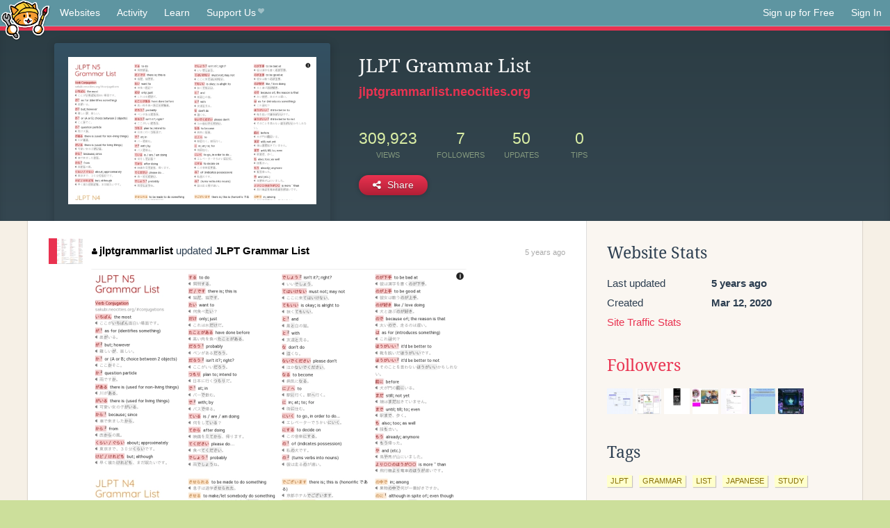

--- FILE ---
content_type: text/html;charset=utf-8
request_url: https://neocities.org/site/jlptgrammarlist?event_id=1091334
body_size: 3295
content:
<!doctype html>
<html lang="en">
  <head>
    <title>Neocities - JLPT Grammar List</title>

    <meta http-equiv="Content-Type" content="text/html; charset=UTF-8">
<meta name="description"        content="Create and surf awesome websites for free.">

<link rel="canonical" href="https://neocities.org/site/jlptgrammarlist?event_id=1091334">

<meta property="og:title"       content="Neocities">
<meta property="og:type"        content="website">
<meta property="og:image"       content="https://neocities.org/img/neocities-front-screenshot.jpg">
<meta property="og:description" content="Create and surf awesome websites for free.">

<link rel="icon" type="image/x-icon" href="/img/favicon.png">

<meta name="viewport" content="width=device-width, minimum-scale=1, initial-scale=1">

      <meta name="robots" content="noindex, follow">

    <link href="/css/neo.css" rel="stylesheet" type="text/css" media="all">


    <script src="/js/jquery-1.11.0.min.js"></script>

    <script src="/js/highlight/highlight.min.js"></script>
    <link rel="stylesheet" href="/css/highlight/styles/tomorrow-night.css">
    <script>
      hljs.highlightAll()

      document.addEventListener('DOMContentLoaded', function() {
        var eventDateElements = document.querySelectorAll('.local-date-title');
        eventDateElements.forEach(function(element) {
          var timestamp = element.getAttribute('data-timestamp');
          var date = dayjs.unix(timestamp);
          var formattedDate = date.format('MMMM D, YYYY [at] h:mm A');
          element.title = formattedDate;
        });
      });
    </script>
  </head>

  <body class="interior">
    <div class="page">
      <header class="header-Base">

  <nav class="header-Nav clearfix" role="navigation">

    <a href="#!" title="show small screen nav" class="small-Nav">
      <img src="/img/nav-Icon.png" alt="navigation icon" />
    </a>

    <ul class="h-Nav constant-Nav">
        <li>
    <a href="/browse" id="browse-link">Websites</a>
    <script>
      document.addEventListener('DOMContentLoaded', () => {
        const browseLink = document.getElementById('browse-link');

        if (window.location.pathname === '/browse') {
          const params = new URLSearchParams(window.location.search);
          const persistParams = new URLSearchParams();
          const validPattern = /^[a-zA-Z0-9 ]+$/;

          ['sort_by', 'tag'].forEach(key => {
            if (params.has(key)) {
              const value = params.get(key);
              if (value.length <= 25 && validPattern.test(value)) {
                persistParams.set(key, value);
              }
            }
          });

          localStorage.setItem('browseQuery', persistParams.toString());
        }

        const savedQuery = localStorage.getItem('browseQuery');

        if (savedQuery) {
          browseLink.href = `/browse?${savedQuery}`;
        }
      });
    </script>
  </li>
  <li>
    <a href="/activity">Activity</a>
  </li>
  <li>
    <a href="/tutorials">Learn</a>
  </li>

    <li>
      <a href="/supporter">Support Us<i class="fa fa-heart"></i></i></a>
    </li>

    </ul>

    <ul class="status-Nav">
        <li>
          <a href="/#new" class="create-New">Sign up for Free</a>
        </li>
        <li>
          <a href="/signin" class="sign-In">Sign In</a>
        </li>
      </ul>
  </nav>

  <div class="logo int-Logo">
    <a href="/" title="back to home">
      <span class="hidden">Neocities.org</span>
      <img src="/img/cat.png" alt="Neocities.org" />
    </a>
  </div>
</header>

      <div class="header-Outro with-site-image">
  <div class="row content site-info-row">
    <div class="col col-50 signup-Area site-display-preview-wrapper large">
      <div class="signup-Form site-display-preview">
  	  <fieldset class="content">
        <a href="https://jlptgrammarlist.neocities.org" class="screenshot" style="background-image:url(/site_screenshots/23/74/jlptgrammarlist/index.html.540x405.webp);"></a>
	    </fieldset>
      </div>
    </div>
    <div class="col col-50 profile-info">
      <h2 class="eps title-with-badge"><span>JLPT Grammar List</span> </h2>
      <p class="site-url"><a href="https://jlptgrammarlist.neocities.org">jlptgrammarlist.neocities.org</a></p>
      <div class="stats">
        <div class="stat"><strong>309,923</strong> <span>views</span></div>
        <div class="stat"><strong>7</strong> <span>followers</span></div>
        <div class="stat"><strong>50</strong> <span>updates</span></div>
        <div class="stat tips"><strong>0</strong> <span>tips</span></div>
      </div>
      <div class="actions">


        <a href="#" id="shareButton" class="btn-Action" data-container="body" data-toggle="popover" data-placement="bottom" data-content='<a href="/site/jlptgrammarlist.rss" target="_blank"><span>RSS Feed</span></a>
<br>
<a href="https://facebook.com/sharer.php?u=https%3A%2F%2Fjlptgrammarlist.neocities.org" target="_blank">Facebook</a>
<br>
<a href="https://bsky.app/intent/compose?text=JLPT+Grammar+List%3A+https%3A%2F%2Fjlptgrammarlist.neocities.org" target="_blank">Bluesky</a>
<br>
<a href="https://twitter.com/intent/tweet?text=JLPT+Grammar+List%3A+https%3A%2F%2Fjlptgrammarlist.neocities.org" target="_blank">Twitter</a>
<br>
<a href="https://www.reddit.com/submit?title=JLPT+Grammar+List&amp;url=https%3A%2F%2Fjlptgrammarlist.neocities.org" target="_blank">Reddit</a>
<br>
<a href="https://www.tumblr.com/share?v=3&amp;u=https%3A%2F%2Fjlptgrammarlist.neocities.org&amp;t=JLPT+Grammar+List" target="_blank">Tumblr</a>
<br>
<a href="https://toot.kytta.dev/?text=JLPT+Grammar+List%3A+https%3A%2F%2Fjlptgrammarlist.neocities.org" target="_blank">Mastodon</a>
'><i class="fa fa-share-alt"></i> <span>Share</span></a>

      </div>
    </div>
  </div>
</div>

<div class="container site-profile">
<div class="content misc-page columns right-col"><div class="col-left">
  <div class="col col-66">
    
    <div class="site-profile-padding"><script src="/js/news/template.js"></script>
<script src="/js/news/like.js"></script>
<script src="/js/news/comment.js"></script>
<script src="/js/news/profile_comment.js"></script>
<script src="/js/news/event.js"></script>
<script src="/js/news/site.js"></script>



    <div class="news-item update">
      <div class="title">
        <div class="icon"><a href="/site/jlptgrammarlist" title="jlptgrammarlist" class="avatar" style="background-image: url(/site_screenshots/23/74/jlptgrammarlist/index.html.50x50.webp);"></a></div>
        <div class="text">
            <a href="/site/jlptgrammarlist" class="user" title="JLPT Grammar List"><i class="fa fa-user"></i>jlptgrammarlist</a> updated <a href="https://jlptgrammarlist.neocities.org" class="user" title="JLPT Grammar List">JLPT Grammar List</a>
        </div>
        <span class="date">
            <a href="/site/jlptgrammarlist?event_id=1091334" class="local-date-title" data-timestamp="1585647449">5 years ago</a>
        </span>
      </div>

        <div class="content">
          <div class="files">
              <div class="file">
                <div class="html-thumbnail html">
                  <a href="https://jlptgrammarlist.neocities.org">
                      <img src="/site_screenshots/23/74/jlptgrammarlist/index.html.540x405.webp" alt="Website screenshot">
                      <span class="title" title="index.html">
                          JLPT Grammar List
                      </span>
                  </a>
                </div>
              </div>
          </div>
        </div>

    <div id="event_1091334_actions" class="actions">
</div>




  </div>


<div class="content">
  
</div>

</div>
  </div>

  <div class="col col-33">
    <h3>Website Stats</h3>
    <div class="stats">
      <div class="stat">
          <span>Last updated</span>
          <strong class="local-date-title" data-timestamp="1586378272">5 years ago</strong>
      </div>
      <div class="stat"><span>Created</span><strong>Mar 12, 2020</strong></div>
      <a href="/site/jlptgrammarlist/stats">Site Traffic Stats</a>
    </div>

    
  <div class="follower-list">
    <h3><a href="/site/jlptgrammarlist/followers">Followers</a></h3>
        <a href="/site/kirbeedia" title="kirbeedia.neocities.org"><img src="/site_screenshots/14/29/kirbeedia/index.html.50x50.webp" alt="kirbeedia.neocities.org avatar" class="avatar" onerror="this.src='/img/50x50.png'"></a>
        <a href="/site/var1ac4t" title="var1ac4t.neocities.org"><img src="/site_screenshots/37/11/var1ac4t/index.html.50x50.webp" alt="var1ac4t.neocities.org avatar" class="avatar" onerror="this.src='/img/50x50.png'"></a>
        <a href="/site/shinigami-daily" title="shinigami-daily.neocities.org"><img src="/site_screenshots/32/63/shinigami-daily/index.html.50x50.webp" alt="shinigami-daily.neocities.org avatar" class="avatar" onerror="this.src='/img/50x50.png'"></a>
        <a href="/site/ninaisapopstar" title="ninaisapopstar.neocities.org"><img src="/site_screenshots/30/15/ninaisapopstar/index.html.50x50.webp" alt="ninaisapopstar.neocities.org avatar" class="avatar" onerror="this.src='/img/50x50.png'"></a>
        <a href="/site/nihonjinjanai" title="nihonjinjanai.neocities.org"><img src="/site_screenshots/66/91/nihonjinjanai/index.html.50x50.webp" alt="nihonjinjanai.neocities.org avatar" class="avatar" onerror="this.src='/img/50x50.png'"></a>
        <a href="/site/wangan-midnight" title="wangan-midnight.neocities.org"><img src="/site_screenshots/34/74/wangan-midnight/index.html.50x50.webp" alt="wangan-midnight.neocities.org avatar" class="avatar" onerror="this.src='/img/50x50.png'"></a>
        <a href="/site/graying" title="graying.neocities.org"><img src="/site_screenshots/12/14/graying/index.html.50x50.webp" alt="graying.neocities.org avatar" class="avatar" onerror="this.src='/img/50x50.png'"></a>

  </div>


    
  <h3>
    Tags
  </h3>

      <a class="tag" href="/browse?tag=jlpt">jlpt</a>
      <a class="tag" href="/browse?tag=grammar">grammar</a>
      <a class="tag" href="/browse?tag=list">list</a>
      <a class="tag" href="/browse?tag=japanese">japanese</a>
      <a class="tag" href="/browse?tag=study">study</a>


      <div class="report">
      </div>
  </div>
</div></div>
</div>


    </div>
    <footer class="footer-Base">
      <aside class="footer-Outro">
  <div class="footer-Content">
    <div class="row">
      <p class="tiny col credits">
        <a href="https://neocities.org" title="Neocities.org" style="text-decoration:none;">Neocities</a> is <a href="https://github.com/neocities" title="Neocities on GitHub">open source</a>. Follow us on <a href="https://bsky.app/profile/neocities.org">Bluesky</a>
      </p>
      <nav class="footer-Nav col">
        <ul class="tiny h-Nav">
          <li><a href="/about">About</a></li>
          <li><a href="/donate">Donate</a></li>
          <li><a href="/cli">CLI</a></li>
            <li><a href="//blog.neocities.org">Blog</a></li>
            <li><a href="/api">API</a></li>
            <li><a href="/press">Press</a></li>
          <li><a href="http://status.neocitiesops.net/">Status</a></li>
          <li><a href="/terms" rel="nofollow">Terms</a></li>
          <li><a href="/contact" rel="nofollow">Contact</a></li>
        </ul>
      </nav>
    </div>
  </div>
</aside>

    </footer>

    <script src="/js/underscore-min.js"></script>
    <script src="/js/nav.min.js"></script>
    <script src="/js/bootstrap.min.js"></script>
    <script src="/js/typeahead.bundle.js"></script>
    <script src="/js/dayjs.min.js"></script>
    
    <script>
      $("a#like").tooltip({html: true})
      $("a.comment_like").tooltip({html: true})
      $('#shareButton').popover({html: true})
      $('#tipButton').popover({html: true})

      $('.typeahead').typeahead({
        minLength: 2,
        highlight: true
      }, {
        name: 'tags',
        source: function(query, callback) {
          $.get('/tags/autocomplete/'+query+'.json', function(data) {
            var suggestions = JSON.parse(data)
            var suggestionObjects = []
            for(var i=0; i<suggestions.length; i++)
              suggestionObjects.push({value: suggestions[i]})

            callback(suggestionObjects)
          })
        }
      }).on('typeahead:selected', function(e) {
        e.target.form.submit()
      })
    </script>
  </body>
</html>
